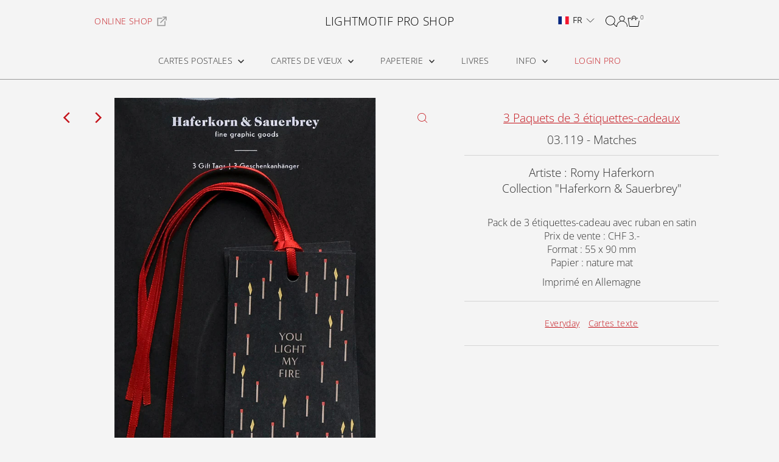

--- FILE ---
content_type: text/html; charset=utf-8
request_url: https://lightmotif-pro.com/products/11-03-119-matches?view=listing
body_size: 1518
content:


<template data-html="listing">
  <div class="product-index-inner">
    
      
        
      
        
      
        
      
        
      
        
      
        
      
        
      
      
      
    
  </div>
  <!-- /.product-index-inner -->

  <div class="js-product-image animated prod-image image_square">
    <a href="/products/11-03-119-matches" title="03.119 - Matches">
      <div class="reveal">





<div class="box-ratio " style="padding-bottom: 140.10507880910683%;">
  <img src="//lightmotif-pro.com/cdn/shop/products/03.119.jpg?v=1533766541&amp;width=1200" alt="" srcset="//lightmotif-pro.com/cdn/shop/products/03.119.jpg?v=1533766541&amp;width=200 200w, //lightmotif-pro.com/cdn/shop/products/03.119.jpg?v=1533766541&amp;width=300 300w, //lightmotif-pro.com/cdn/shop/products/03.119.jpg?v=1533766541&amp;width=400 400w, //lightmotif-pro.com/cdn/shop/products/03.119.jpg?v=1533766541&amp;width=500 500w, //lightmotif-pro.com/cdn/shop/products/03.119.jpg?v=1533766541&amp;width=600 600w, //lightmotif-pro.com/cdn/shop/products/03.119.jpg?v=1533766541&amp;width=700 700w, //lightmotif-pro.com/cdn/shop/products/03.119.jpg?v=1533766541&amp;width=800 800w, //lightmotif-pro.com/cdn/shop/products/03.119.jpg?v=1533766541&amp;width=1000 1000w, //lightmotif-pro.com/cdn/shop/products/03.119.jpg?v=1533766541&amp;width=1200 1200w" width="1200" height="1681" loading="eager" fetchpriority="auto" sizes="(min-width: 1601px) 2000px,
  (min-width: 768px) and (max-width: 1600px) 1200px,
  (max-width: 767px) 100vw, 900px" class="">
</div>
<noscript><img src="//lightmotif-pro.com/cdn/shop/products/03.119.jpg?v=1533766541&amp;width=1200" alt="" srcset="//lightmotif-pro.com/cdn/shop/products/03.119.jpg?v=1533766541&amp;width=352 352w, //lightmotif-pro.com/cdn/shop/products/03.119.jpg?v=1533766541&amp;width=832 832w, //lightmotif-pro.com/cdn/shop/products/03.119.jpg?v=1533766541&amp;width=1200 1200w" width="1200" height="1681"></noscript>


          
</div>
    </a>

    
  </div>
  <!-- /.js-product-image -->

  <div class="product-info">
    <div class="product-info-inner">
      <a href="/products/11-03-119-matches">
        <span class="prod-vendor">3 Packs of 3 gift tags</span>
        <span class="prod-title">03.119 - Matches</span>
      </a>

      

      
    </div>
    <!-- /.product-info-inner -->
  </div>
  <!-- /.product-info -->
</template>


--- FILE ---
content_type: text/css
request_url: https://lightmotif-pro.com/cdn/shop/t/55/assets/section-recently-viewed.css?v=104401639725290648381743175971
body_size: -622
content:
#recently-viewed{margin-bottom:30px}.recently-viewed-products.recently-viewed-products--visible{display:block}.recently-viewed-products.recently-viewed-products--hidden{display:none}.recently-viewed-products--carousel{width:100%;padding:0 1.04166667%}.recently-viewed-products--carousel .flickity-prev-next-button.next{right:-40px}.recently-viewed-products--carousel .flickity-prev-next-button.previous{left:-40px}@media screen and (min-width: 741px) and (max-width: 980px){.recently-viewed-products--carousel .recently-viewed-products__product{width:calc((100% - 40px)/3)!important}.recently-viewed-products{grid-template-columns:1fr 1fr 1fr!important;grid-gap:20px!important}}.flickity-prev-next-button .flickity-button-icon{height:18px}@media screen and (min-width: 741px){.recently-viewed-products--carousel.flickity__section .flickity-page-dots{display:none}}@media screen and (max-width: 740px){.recently-viewed-products{grid-template-columns:1fr 1fr!important;grid-gap:10px!important}.recently-viewed-products--carousel .recently-viewed-products__product{width:calc((100% - 20px)/2)!important}.recently-viewed-products--carousel .flickity-prev-next-button.previous{left:-15}.recently-viewed-products--carousel .flickity-prev-next-button.next{right:-15}.recently-viewed-products--carousel.flickity__section .flickity-page-dots{display:none}}.product-info{margin-top:15px;text-align:center}
/*# sourceMappingURL=/cdn/shop/t/55/assets/section-recently-viewed.css.map?v=104401639725290648381743175971 */
